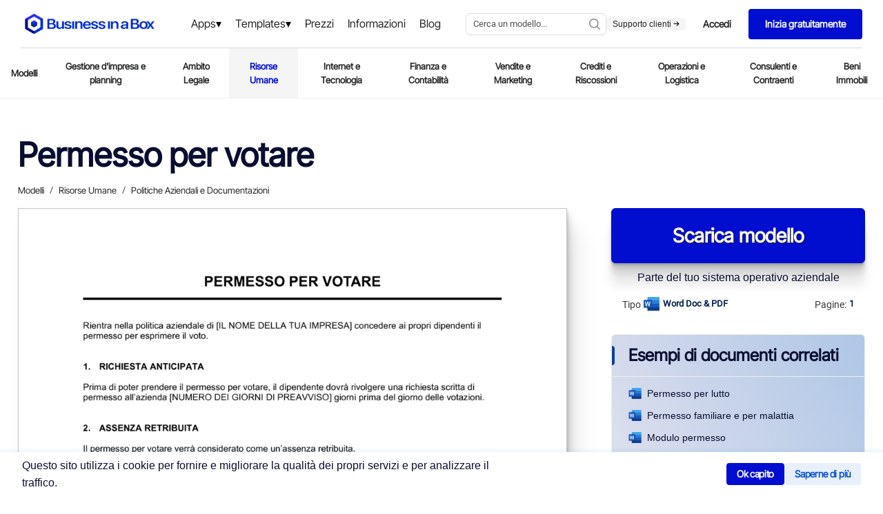

--- FILE ---
content_type: application/x-javascript
request_url: https://www.business-in-a-box.com/_seo-assets-nuxt/static/1768588905/it/template/permesso-per-lutto-D7825/payload.js
body_size: 4149
content:
__NUXT_JSONP__("/it/template/permesso-per-lutto-D7825", (function(a,b,c,d,e,f,g,h,i){e[0]={label:"Templates",url:"\u002Fit\u002Ftemplates\u002F"};e[1]={label:"Risorse Umane",url:"\u002Fit\u002Ftemplates\u002Frisorse-umane\u002F"};e[2]={label:"Politiche Aziendali e Documentazioni",url:"\u002Fit\u002Ftemplates\u002Fpolitiche-aziendali-e-documentazioni\u002F"};return {data:[{document:{description:f,descriptionCustom:b,label:c,pages:g,size:h,extension:a,preview:d,thumb:"https:\u002F\u002Ftemplates.business-in-a-box.com\u002Fimgs\u002F250px\u002F7825.png",svgFrame:"https:\u002F\u002Ftemplates.business-in-a-box.com\u002Fsvgs\u002FdocviewerWebApp1.html?v6#7825.xml",seoMetadata:{title:b,description:b},parents:e,keywords:"permesso per lutto"},label:c,preview:d,thumb:"https:\u002F\u002Ftemplates.business-in-a-box.com\u002Fimgs\u002F400px\u002F7825.png",description:f,descriptionCustom:b,pages:g,size:h,extension:a,parents:e,breadcrumb:e,related:[{label:"Permesso per votare",url:"\u002Fit\u002Ftemplate\u002Fpermesso-per-votare-D7826",thumb:"https:\u002F\u002Ftemplates.business-in-a-box.com\u002Fimgs\u002F250px\u002F7826.png",extension:a},{label:"Permesso familiare e per malattia",url:"\u002Fit\u002Ftemplate\u002Fpermesso-familiare-e-per-malattia-D7787",thumb:"https:\u002F\u002Ftemplates.business-in-a-box.com\u002Fimgs\u002F250px\u002F7787.png",extension:a},{label:"Modulo permesso",url:"\u002Fit\u002Ftemplate\u002Fmodulo-permesso-D7762",thumb:"https:\u002F\u002Ftemplates.business-in-a-box.com\u002Fimgs\u002F250px\u002F7762.png",extension:a},{label:"Permesso di subaffitto",url:"\u002Fit\u002Ftemplate\u002Fpermesso-di-subaffitto-D7031",thumb:"https:\u002F\u002Ftemplates.business-in-a-box.com\u002Fimgs\u002F250px\u002F7031.png",extension:a},{label:"Permesso di utilizzare testimonianza",url:"\u002Fit\u002Ftemplate\u002Fpermesso-di-utilizzare-testimonianza-D8003",thumb:"https:\u002F\u002Ftemplates.business-in-a-box.com\u002Fimgs\u002F250px\u002F8003.png",extension:a},{label:"Consigli per il telemarketing",url:"\u002Fit\u002Ftemplate\u002Fconsigli-per-il-telemarketing-D8051",thumb:"https:\u002F\u002Ftemplates.business-in-a-box.com\u002Fimgs\u002F250px\u002F8051.png",extension:a},{label:"Rilascio del permesso del modello di usare fotografie",url:"\u002Fit\u002Ftemplate\u002Frilascio-del-permesso-del-modello-di-usare-fotografie-D7486",thumb:"https:\u002F\u002Ftemplates.business-in-a-box.com\u002Fimgs\u002F250px\u002F7486.png",extension:a},{label:"Grazie per l'incontro e per l'attenzione",url:"\u002Fit\u002Ftemplate\u002Fgrazie-per-l-incontro-e-per-l-attenzione-D8086",thumb:"https:\u002F\u002Ftemplates.business-in-a-box.com\u002Fimgs\u002F250px\u002F8086.png",extension:a},{label:"Accordo per telelavoro",url:"\u002Fit\u002Ftemplate\u002Faccordo-per-telelavoro-D7754",thumb:"https:\u002F\u002Ftemplates.business-in-a-box.com\u002Fimgs\u002F250px\u002F7754.png",extension:a},{label:"Congedo per malattia",url:"\u002Fit\u002Ftemplate\u002Fcongedo-per-malattia-D7811",thumb:"https:\u002F\u002Ftemplates.business-in-a-box.com\u002Fimgs\u002F250px\u002F7811.png",extension:a},{label:"Congratulazioni per l'articolo",url:"\u002Fit\u002Ftemplate\u002Fcongratulazioni-per-l-articolo-D8159",thumb:"https:\u002F\u002Ftemplates.business-in-a-box.com\u002Fimgs\u002F250px\u002F8159.png",extension:a},{label:"Congratulazioni per l'espansione",url:"\u002Fit\u002Ftemplate\u002Fcongratulazioni-per-l-espansione-D8072",thumb:"https:\u002F\u002Ftemplates.business-in-a-box.com\u002Fimgs\u002F250px\u002F8072.png",extension:a},{label:"Indennità per dirigenti",url:"\u002Fit\u002Ftemplate\u002Findennita-per-dirigenti-D7907",thumb:"https:\u002F\u002Ftemplates.business-in-a-box.com\u002Fimgs\u002F250px\u002F7907.png",extension:a},{label:"Scuse per inattività sistema o per servizio irregolare",url:"\u002Fit\u002Ftemplate\u002Fscuse-per-inattivita-sistema-o-per-servizio-irregolare-D8104",thumb:"https:\u002F\u002Ftemplates.business-in-a-box.com\u002Fimgs\u002F250px\u002F8104.png",extension:a},{label:"Richiesta forniture per ufficio",url:"\u002Fit\u002Ftemplate\u002Frichiesta-forniture-per-ufficio-D7467",thumb:"https:\u002F\u002Ftemplates.business-in-a-box.com\u002Fimgs\u002F250px\u002F7467.png",extension:"xls"},{label:"Accettazione  prodotto per rivendita",url:"\u002Fit\u002Ftemplate\u002Faccettazione-prodotto-per-rivendita-D8032",thumb:"https:\u002F\u002Ftemplates.business-in-a-box.com\u002Fimgs\u002F250px\u002F8032.png",extension:a},{label:"Aspettative per motivi personali",url:"\u002Fit\u002Ftemplate\u002Faspettative-per-motivi-personali-D7806",thumb:"https:\u002F\u002Ftemplates.business-in-a-box.com\u002Fimgs\u002F250px\u002F7806.png",extension:a},{label:"Aspettativa per gravidanza maternita",url:"\u002Fit\u002Ftemplate\u002Faspettativa-per-gravidanza-maternita-D7805",thumb:"https:\u002F\u002Ftemplates.business-in-a-box.com\u002Fimgs\u002F250px\u002F7805.png",extension:a},{label:"Ci scusiamo per l'errore",url:"\u002Fit\u002Ftemplate\u002Fci-scusiamo-per-l-errore-D8059",thumb:"https:\u002F\u002Ftemplates.business-in-a-box.com\u002Fimgs\u002F250px\u002F8059.png",extension:a}],languageLocale:"it",isLoaded:i,customDescModule:i,customdescription:b,_img:{"/_ipx/w_80,f_webp/https://templates.business-in-a-box.com/static/Lp/capterra-300x104.webp":"\u002F_seo-assets-nuxt\u002Fimage\u002F8c7515.webp","/_ipx/w_50,f_webp/https://templates.business-in-a-box.com/static/Lp/bruno-goulet.jpg":"\u002F_seo-assets-nuxt\u002Fimage\u002F5a7e8e.webp","/_ipx/f_webp/https://templates.business-in-a-box.com/static/drive/home/4steps/step-1.webp":"\u002F_seo-assets-nuxt\u002Fimage\u002Ffe7f83.webp","/_ipx/f_webp/https://templates.business-in-a-box.com/static/drive/home/4steps/step-2.webp":"\u002F_seo-assets-nuxt\u002Fimage\u002Fcb96c0.webp","/_ipx/f_webp/https://templates.business-in-a-box.com/static/drive/home/4steps/step-4.webp":"\u002F_seo-assets-nuxt\u002Fimage\u002Fb48e54.webp"},_criticalFontStyles:{}}],fetch:{},mutations:[["account\u002FSET_ENTRYPOINT","\u002Fdoc\u002Fpermesso-per-lutto-D7825\u002F&CreationPage=\u002Fit\u002Ftemplate\u002Fpermesso-per-lutto-D7825&SourceQParam=permesso-per-lutto&DocName=Permesso-Per-Lutto"],["DESTINATION_SET","https:\u002F\u002Fmyaccount.business-in-a-box.com\u002Faccount\u002Fcreate?lang=it&CreationPage=\u002Fit\u002Ftemplate\u002Fpermesso-per-lutto-D7825&entryPoint=\u002Fdoc\u002Fpermesso-per-lutto-D7825\u002F&SourceQParam=permesso-per-lutto&DocName=Permesso-Per-Lutto"],["SET_URLS",["how-to-write-a-business-plan-guidebook-D12532","call-center-and-telemarketing-agreement-D5215","request-for-payment-credit-line-exceeded-D230","receipt-D395","checklist-vendor-and-supplier-file-D1350","military-leave-policy-D719","receptionist-job-description-D11701","checklist-drafting-multimedia-and-technology-licensing-agreement-D5177","final-notice-before-legal-action-D1030","conditional-acceptance-of-non-conforming-goods-D1052","phone-memo-D104","checklist-business-deductions-D304","checklist-to-improve-customer-service-D1274","letter-of-request-for-an-equity-investment-D471","board-resolution-approving-the-retirement-of-employee-D52","collection-letter-requesting-contact-and-proposal-D189","overtime-authorization-form-D677","jury-duty-policy-D718","vehicle-mileage-log-D314","delivery-note-D12712","checklist-items-to-consider-for-drafting-a-promissory-note-D427","checklist-evaluation-to-buy-a-business-D326","deed-of-pledge-loan-D983","checklist-service-strategy-D1347","customer-service-request-form-D1299","website-cross-sponsorship-agreement-D750","checklist-giving-job-performance-feedback-D686","interview-guide-production-supervisor-or-manager-D11599","board-resolution-approving-sale-of-assets-D48","board-resolution-affirming-non-discrimination-policy-D29","wire-transfer-instructions-form-D302","job-analysis-D573","checklist-19-strategies-for-hiring-the-best-D562","daily-cash-sheet-D359","employee-absence-tracking-D626","worksheet-self-assessment-D118","possible-research-and-development-strategies-D134","website-rating-D826","notice-of-bulk-transfer-D1209","notice-of-meeting-of-directors-D8","apology-to-customer-for-accounting-error-D243","warning-notice-D622","press-release-company-reports-quarter-results-D1401","employee-dismissal-letter-D508","acknowledged-receipt-of-goods-D1046","city-manager-job-description-D11632","multimedia-development-and-license-agreement-D5175","notifying-bank-of-additional-signing-officer-D286","christmas-employee-discount-offer-D633","how-to-write-a-business-proposal-D12846","how-to-write-a-distribution-agreement-D12847","how-to-write-an-employee-handbook-D12848","how-to-write-an-nda-D12849","how-to-write-company-policies-D12850","purchase-order---excel-D379","delivery-rejection-notice-D1055","notice-of-packing-slip-requirements-D1063","checklist-21-things-to-do-for-a-safe-workplace-D700","30-days-to-break-any-habit-D13196","change-your-life-by-implementing-these-habits-D13200","techniques-for-juggling-multiple-goals-D13137","city-and-regional-planning-aide-job-description-D11630","city-architect-job-description-D11631","notice-of-exercise-of-lease-option-D1212","9-tips-to-save-time-each-day-D13199","waiter-and-waitress-job-description-D11724","5-day-notice-to-quit-D1204","welcome-to-new-supplier-D1085","location-scouting-template-D13882","8-steps-to-becoming-a-top-earner-in-your-field-D13198","daycare-illness-policy-D13654","checklist-becoming-a-sustainable-business-and-achieving-social-impact-D13254","time-off-to-vote-policy-D738","product-defect-notice-D1072","rejection-of-non-conforming-goods-D1074","office-space-allocation-and-usage-policy-D13739","notice-of-back-ordered-item-D1104","workplace-aids-policy-D741","return-of-product-on-free-trial-D1083","initial-coaching-questions-D13125","notice-of-rent-default-D1216","resignation-letter_going-back-to-school-D521","accelerators-for-startups-D13309","understanding-organizational-leadership-D13046","religious-accommodation-policy-D13433","worksheet_franchise-comparison-D117","disability-plan-long-term-D706","worksheet_strengths-and-weaknesses-D120","office-clerk_general-job-description-D11685","would-you-be-our-keynote-speaker-D1375","call-sheet-template-D13875","okr-template-D12797","networking-tips-for-the-entrepreneur-D13164","the-seven-wealth-accelerators-for-business-success-D13409","becoming-an-entrepreneur-D12938","the-keys-to-being-a-great-leader-worksheet-D13214","checklist-pre-layoff-D505","business-licenses-checklist-D13150","checklist-office-supplies-D13537","announcement-of-partnership-buyout-D1384"]],["navigation\u002FROUTE_VIEW_SET","risorse-umane"],["DOCUMENT_NAME",c],["DOCUMENT_IMAGE",d]]}}("doc",null,"Permesso per lutto","https:\u002F\u002Ftemplates.business-in-a-box.com\u002Fimgs\u002F1000px\u002Fpermesso-per-lutto-D7825.png",Array(3),"POLITICA AZIENDALE SUL PERMESSO PER LUTTO DIPENDENTI A TEMPO PIENO La finalità del permesso per lutto è quella di garantirti del tempo per partecipare al funerale di un membro della famiglia e per gestire i tuoi affari personali senza incidere sul tuo reddito. Esclusivamente i dipendenti a tempo pieno hanno il diritto di ottenere il permesso per lutto, e l'indennità diviene effettiva dopo il completamento del periodo di formazione e adeguamento. Tempo concesso: Possono esserti concessi fino a [NUMERO] giorni di permesso ([NUMERO] giorni lavorativi consecutivi) retribuiti nell'eventualità del decesso di un membro stretto della tua famiglia. Definizione di membro stretto della famiglia: Il termine membro stretto della famiglia si riferisce a quanto di seguito: Fratello Figlio Padre Suocero Marito Madre Suocera Sorella Fratellastro Figliastro Patrigno Matrigna Sorellastra Moglie Retribuzione permesso per lutto: La retribuzione del tuo permesso per lutto verrà calcolata secondo la tua regolare paga base. Permesso non retribuito: Ove tu non abbia il diritto di ottenere un permesso per lutto retribuito, ti potrà essere concesso un permesso non retribuito in caso di decesso di un membro della famiglia. Un permesso non retribuito potrà essere concesso anche per partecipare ai funerali di un amico intimo. Ciascun giorno di permesso verrà considerato come un giorno di assenza senza stipendio. Decadenza: Decadi dai tuoi diritti di indennità di permesso per lutto ove cessi il rapporto di lavoro prima di fare rientro al tuo posto di lavoro assegnato almeno un giorno lavorativo dopo che avrai utilizzato i benefici del permesso per lutto.","2",39,false)));

--- FILE ---
content_type: application/x-javascript
request_url: https://www.business-in-a-box.com/_seo-assets-nuxt/static/1768588905/it/template/permesso-per-votare-D7826/payload.js
body_size: 3677
content:
__NUXT_JSONP__("/it/template/permesso-per-votare-D7826", (function(a,b,c,d,e,f,g,h,i){e[0]={label:"Templates",url:"\u002Fit\u002Ftemplates\u002F"};e[1]={label:"Risorse Umane",url:"\u002Fit\u002Ftemplates\u002Frisorse-umane\u002F"};e[2]={label:"Politiche Aziendali e Documentazioni",url:"\u002Fit\u002Ftemplates\u002Fpolitiche-aziendali-e-documentazioni\u002F"};return {data:[{document:{description:f,descriptionCustom:b,label:c,pages:g,size:h,extension:a,preview:d,thumb:"https:\u002F\u002Ftemplates.business-in-a-box.com\u002Fimgs\u002F250px\u002F7826.png",svgFrame:"https:\u002F\u002Ftemplates.business-in-a-box.com\u002Fsvgs\u002FdocviewerWebApp1.html?v6#7826.xml",seoMetadata:{title:b,description:b},parents:e,keywords:"permesso per votare"},label:c,preview:d,thumb:"https:\u002F\u002Ftemplates.business-in-a-box.com\u002Fimgs\u002F400px\u002F7826.png",description:f,descriptionCustom:b,pages:g,size:h,extension:a,parents:e,breadcrumb:e,related:[{label:"Permesso per lutto",url:"\u002Fit\u002Ftemplate\u002Fpermesso-per-lutto-D7825",thumb:"https:\u002F\u002Ftemplates.business-in-a-box.com\u002Fimgs\u002F250px\u002F7825.png",extension:a},{label:"Permesso familiare e per malattia",url:"\u002Fit\u002Ftemplate\u002Fpermesso-familiare-e-per-malattia-D7787",thumb:"https:\u002F\u002Ftemplates.business-in-a-box.com\u002Fimgs\u002F250px\u002F7787.png",extension:a},{label:"Modulo permesso",url:"\u002Fit\u002Ftemplate\u002Fmodulo-permesso-D7762",thumb:"https:\u002F\u002Ftemplates.business-in-a-box.com\u002Fimgs\u002F250px\u002F7762.png",extension:a},{label:"Permesso di subaffitto",url:"\u002Fit\u002Ftemplate\u002Fpermesso-di-subaffitto-D7031",thumb:"https:\u002F\u002Ftemplates.business-in-a-box.com\u002Fimgs\u002F250px\u002F7031.png",extension:a},{label:"Permesso di utilizzare testimonianza",url:"\u002Fit\u002Ftemplate\u002Fpermesso-di-utilizzare-testimonianza-D8003",thumb:"https:\u002F\u002Ftemplates.business-in-a-box.com\u002Fimgs\u002F250px\u002F8003.png",extension:a},{label:"Consigli per il telemarketing",url:"\u002Fit\u002Ftemplate\u002Fconsigli-per-il-telemarketing-D8051",thumb:"https:\u002F\u002Ftemplates.business-in-a-box.com\u002Fimgs\u002F250px\u002F8051.png",extension:a},{label:"Rilascio del permesso del modello di usare fotografie",url:"\u002Fit\u002Ftemplate\u002Frilascio-del-permesso-del-modello-di-usare-fotografie-D7486",thumb:"https:\u002F\u002Ftemplates.business-in-a-box.com\u002Fimgs\u002F250px\u002F7486.png",extension:a},{label:"Grazie per l'incontro e per l'attenzione",url:"\u002Fit\u002Ftemplate\u002Fgrazie-per-l-incontro-e-per-l-attenzione-D8086",thumb:"https:\u002F\u002Ftemplates.business-in-a-box.com\u002Fimgs\u002F250px\u002F8086.png",extension:a},{label:"Accordo per telelavoro",url:"\u002Fit\u002Ftemplate\u002Faccordo-per-telelavoro-D7754",thumb:"https:\u002F\u002Ftemplates.business-in-a-box.com\u002Fimgs\u002F250px\u002F7754.png",extension:a},{label:"Congedo per malattia",url:"\u002Fit\u002Ftemplate\u002Fcongedo-per-malattia-D7811",thumb:"https:\u002F\u002Ftemplates.business-in-a-box.com\u002Fimgs\u002F250px\u002F7811.png",extension:a},{label:"Congratulazioni per l'articolo",url:"\u002Fit\u002Ftemplate\u002Fcongratulazioni-per-l-articolo-D8159",thumb:"https:\u002F\u002Ftemplates.business-in-a-box.com\u002Fimgs\u002F250px\u002F8159.png",extension:a},{label:"Congratulazioni per l'espansione",url:"\u002Fit\u002Ftemplate\u002Fcongratulazioni-per-l-espansione-D8072",thumb:"https:\u002F\u002Ftemplates.business-in-a-box.com\u002Fimgs\u002F250px\u002F8072.png",extension:a},{label:"Indennità per dirigenti",url:"\u002Fit\u002Ftemplate\u002Findennita-per-dirigenti-D7907",thumb:"https:\u002F\u002Ftemplates.business-in-a-box.com\u002Fimgs\u002F250px\u002F7907.png",extension:a},{label:"Scuse per inattività sistema o per servizio irregolare",url:"\u002Fit\u002Ftemplate\u002Fscuse-per-inattivita-sistema-o-per-servizio-irregolare-D8104",thumb:"https:\u002F\u002Ftemplates.business-in-a-box.com\u002Fimgs\u002F250px\u002F8104.png",extension:a},{label:"Richiesta forniture per ufficio",url:"\u002Fit\u002Ftemplate\u002Frichiesta-forniture-per-ufficio-D7467",thumb:"https:\u002F\u002Ftemplates.business-in-a-box.com\u002Fimgs\u002F250px\u002F7467.png",extension:"xls"},{label:"Accettazione  prodotto per rivendita",url:"\u002Fit\u002Ftemplate\u002Faccettazione-prodotto-per-rivendita-D8032",thumb:"https:\u002F\u002Ftemplates.business-in-a-box.com\u002Fimgs\u002F250px\u002F8032.png",extension:a},{label:"Aspettative per motivi personali",url:"\u002Fit\u002Ftemplate\u002Faspettative-per-motivi-personali-D7806",thumb:"https:\u002F\u002Ftemplates.business-in-a-box.com\u002Fimgs\u002F250px\u002F7806.png",extension:a},{label:"Aspettativa per gravidanza maternita",url:"\u002Fit\u002Ftemplate\u002Faspettativa-per-gravidanza-maternita-D7805",thumb:"https:\u002F\u002Ftemplates.business-in-a-box.com\u002Fimgs\u002F250px\u002F7805.png",extension:a},{label:"Ci scusiamo per l'errore",url:"\u002Fit\u002Ftemplate\u002Fci-scusiamo-per-l-errore-D8059",thumb:"https:\u002F\u002Ftemplates.business-in-a-box.com\u002Fimgs\u002F250px\u002F8059.png",extension:a}],languageLocale:"it",isLoaded:i,customDescModule:i,customdescription:b,_img:{"/_ipx/w_80,f_webp/https://templates.business-in-a-box.com/static/Lp/capterra-300x104.webp":"\u002F_seo-assets-nuxt\u002Fimage\u002F8c7515.webp","/_ipx/w_50,f_webp/https://templates.business-in-a-box.com/static/Lp/bruno-goulet.jpg":"\u002F_seo-assets-nuxt\u002Fimage\u002F5a7e8e.webp","/_ipx/f_webp/https://templates.business-in-a-box.com/static/drive/home/4steps/step-1.webp":"\u002F_seo-assets-nuxt\u002Fimage\u002Ffe7f83.webp","/_ipx/f_webp/https://templates.business-in-a-box.com/static/drive/home/4steps/step-2.webp":"\u002F_seo-assets-nuxt\u002Fimage\u002Fcb96c0.webp","/_ipx/f_webp/https://templates.business-in-a-box.com/static/drive/home/4steps/step-4.webp":"\u002F_seo-assets-nuxt\u002Fimage\u002Fb48e54.webp"},_criticalFontStyles:{}}],fetch:{},mutations:[["account\u002FSET_ENTRYPOINT","\u002Fdoc\u002Fpermesso-per-votare-D7826\u002F&CreationPage=\u002Fit\u002Ftemplate\u002Fpermesso-per-votare-D7826&SourceQParam=permesso-per-votare&DocName=Permesso-Per-Votare"],["DESTINATION_SET","https:\u002F\u002Fmyaccount.business-in-a-box.com\u002Faccount\u002Fcreate?lang=it&CreationPage=\u002Fit\u002Ftemplate\u002Fpermesso-per-votare-D7826&entryPoint=\u002Fdoc\u002Fpermesso-per-votare-D7826\u002F&SourceQParam=permesso-per-votare&DocName=Permesso-Per-Votare"],["SET_URLS",["how-to-write-a-business-plan-guidebook-D12532","call-center-and-telemarketing-agreement-D5215","request-for-payment-credit-line-exceeded-D230","receipt-D395","checklist-vendor-and-supplier-file-D1350","military-leave-policy-D719","receptionist-job-description-D11701","checklist-drafting-multimedia-and-technology-licensing-agreement-D5177","final-notice-before-legal-action-D1030","conditional-acceptance-of-non-conforming-goods-D1052","phone-memo-D104","checklist-business-deductions-D304","checklist-to-improve-customer-service-D1274","letter-of-request-for-an-equity-investment-D471","board-resolution-approving-the-retirement-of-employee-D52","collection-letter-requesting-contact-and-proposal-D189","overtime-authorization-form-D677","jury-duty-policy-D718","vehicle-mileage-log-D314","delivery-note-D12712","checklist-items-to-consider-for-drafting-a-promissory-note-D427","checklist-evaluation-to-buy-a-business-D326","deed-of-pledge-loan-D983","checklist-service-strategy-D1347","customer-service-request-form-D1299","website-cross-sponsorship-agreement-D750","checklist-giving-job-performance-feedback-D686","interview-guide-production-supervisor-or-manager-D11599","board-resolution-approving-sale-of-assets-D48","board-resolution-affirming-non-discrimination-policy-D29","wire-transfer-instructions-form-D302","job-analysis-D573","checklist-19-strategies-for-hiring-the-best-D562","daily-cash-sheet-D359","employee-absence-tracking-D626","worksheet-self-assessment-D118","possible-research-and-development-strategies-D134","website-rating-D826","notice-of-bulk-transfer-D1209","notice-of-meeting-of-directors-D8","apology-to-customer-for-accounting-error-D243","warning-notice-D622","press-release-company-reports-quarter-results-D1401","employee-dismissal-letter-D508","acknowledged-receipt-of-goods-D1046","city-manager-job-description-D11632","multimedia-development-and-license-agreement-D5175","notifying-bank-of-additional-signing-officer-D286","christmas-employee-discount-offer-D633","how-to-write-a-business-proposal-D12846","how-to-write-a-distribution-agreement-D12847","how-to-write-an-employee-handbook-D12848","how-to-write-an-nda-D12849","how-to-write-company-policies-D12850","purchase-order---excel-D379","delivery-rejection-notice-D1055","notice-of-packing-slip-requirements-D1063","checklist-21-things-to-do-for-a-safe-workplace-D700","30-days-to-break-any-habit-D13196","change-your-life-by-implementing-these-habits-D13200","techniques-for-juggling-multiple-goals-D13137","city-and-regional-planning-aide-job-description-D11630","city-architect-job-description-D11631","notice-of-exercise-of-lease-option-D1212","9-tips-to-save-time-each-day-D13199","waiter-and-waitress-job-description-D11724","5-day-notice-to-quit-D1204","welcome-to-new-supplier-D1085","location-scouting-template-D13882","8-steps-to-becoming-a-top-earner-in-your-field-D13198","daycare-illness-policy-D13654","checklist-becoming-a-sustainable-business-and-achieving-social-impact-D13254","time-off-to-vote-policy-D738","product-defect-notice-D1072","rejection-of-non-conforming-goods-D1074","office-space-allocation-and-usage-policy-D13739","notice-of-back-ordered-item-D1104","workplace-aids-policy-D741","return-of-product-on-free-trial-D1083","initial-coaching-questions-D13125","notice-of-rent-default-D1216","resignation-letter_going-back-to-school-D521","accelerators-for-startups-D13309","understanding-organizational-leadership-D13046","religious-accommodation-policy-D13433","worksheet_franchise-comparison-D117","disability-plan-long-term-D706","worksheet_strengths-and-weaknesses-D120","office-clerk_general-job-description-D11685","would-you-be-our-keynote-speaker-D1375","call-sheet-template-D13875","okr-template-D12797","networking-tips-for-the-entrepreneur-D13164","the-seven-wealth-accelerators-for-business-success-D13409","becoming-an-entrepreneur-D12938","the-keys-to-being-a-great-leader-worksheet-D13214","checklist-pre-layoff-D505","business-licenses-checklist-D13150","checklist-office-supplies-D13537","announcement-of-partnership-buyout-D1384"]],["navigation\u002FROUTE_VIEW_SET","risorse-umane"],["DOCUMENT_NAME",c],["DOCUMENT_IMAGE",d]]}}("doc",null,"Permesso per votare","https:\u002F\u002Ftemplates.business-in-a-box.com\u002Fimgs\u002F1000px\u002Fpermesso-per-votare-D7826.png",Array(3),"Permesso per Votare Rientra nella politica aziendale di [IL NOME DELLA TUA IMPRESA] concedere ai propri dipendenti il permesso per esprimere il voto. Richiesta Anticipata Prima di poter prendere il permesso per votare, il dipendente dovrà rivolgere una richiesta scritta di permesso all'azienda [numero dei giorni di preavviso] giorni prima del giorno delle votazioni. Assenza Retribuita Il permesso per votare verrà considerato come un'assenza retribuita. Ore della Votazione","1",27,false)));

--- FILE ---
content_type: image/svg+xml
request_url: https://templates.biztree.com/static/wp/app-icon/docs.svg
body_size: 491
content:
<svg xmlns="http://www.w3.org/2000/svg" xmlns:xlink="http://www.w3.org/1999/xlink" width="48"
    height="48" fill="#010ed0" viewBox="0 0 48 48">
    <defs>
        <style>.b{fill:none;}.c{clip-path:url(#a);}</style>
        <clipPath id="a">
            <rect class="" width="37.037" height="44"></rect>
        </clipPath>
    </defs>
    <rect class="" width="48" height="48" style="fill: none;"></rect>
    <g transform="translate(5.482 2)">
        <g class="" style="clip-path: url(&quot;#a&quot;);">
            <path d="M124.351,133.781V131.8l-1.765,3.892a1.919,1.919,0,0,0,1.765-1.912"
                transform="translate(-93.164 -100.168)"></path>
            <path
                d="M8.765,28.186a1.772,1.772,0,1,1,0-3.544h9.692l2.314-5.1H8.765a1.772,1.772,0,1,1,0-3.544H22.378l4.14-9.13A5.052,5.052,0,0,1,31.11,3.905l.076,0V1.92A1.92,1.92,0,0,0,29.266,0H1.92A1.92,1.92,0,0,0,0,1.92V33.613a1.92,1.92,0,0,0,1.92,1.92h11.6l.92-2.028,1.289-2.842,1.123-2.477ZM6.993,9.119A1.772,1.772,0,0,1,8.765,7.347H22.422a1.772,1.772,0,0,1,0,3.544H8.765A1.772,1.772,0,0,1,6.993,9.119Z"></path>
            <path
                d="M94.649,31.262l-4.007-1.817A1.92,1.92,0,0,0,88.1,30.4L77.29,54.238l7.5,3.4L95.6,33.8a1.92,1.92,0,0,0-.956-2.542"
                transform="translate(-58.74 -22.247)"></path>
            <path d="M66.824,147.7l1.591,6.469,5.914-3.066,1.241-2.737-7.5-3.4Z"
                transform="translate(-50.786 -110.174)"></path>
        </g>
    </g>
</svg>

--- FILE ---
content_type: application/x-javascript
request_url: https://www.business-in-a-box.com/_seo-assets-nuxt/static/1768588905/it/template/permesso-di-subaffitto-D7031/payload.js
body_size: 4063
content:
__NUXT_JSONP__("/it/template/permesso-di-subaffitto-D7031", (function(a,b,c,d,e,f,g,h,i){e[0]={label:"Templates",url:"\u002Fit\u002Ftemplates\u002F"};e[1]={label:"Beni Immobili",url:"\u002Fit\u002Ftemplates\u002Fbeni-immobili\u002F"};e[2]={label:"Contratti, Accordi e Liste",url:"\u002Fit\u002Ftemplates\u002Fcontratti-accordi-e-liste\u002F"};return {data:[{document:{description:f,descriptionCustom:b,label:c,pages:g,size:h,extension:a,preview:d,thumb:"https:\u002F\u002Ftemplates.business-in-a-box.com\u002Fimgs\u002F250px\u002F7031.png",svgFrame:"https:\u002F\u002Ftemplates.business-in-a-box.com\u002Fsvgs\u002FdocviewerWebApp1.html?v6#7031.xml",seoMetadata:{title:b,description:b},parents:e,keywords:"permesso di subaffitto"},label:c,preview:d,thumb:"https:\u002F\u002Ftemplates.business-in-a-box.com\u002Fimgs\u002F400px\u002F7031.png",description:f,descriptionCustom:b,pages:g,size:h,extension:a,parents:e,breadcrumb:e,related:[{label:"Permesso di utilizzare testimonianza",url:"\u002Fit\u002Ftemplate\u002Fpermesso-di-utilizzare-testimonianza-D8003",thumb:"https:\u002F\u002Ftemplates.business-in-a-box.com\u002Fimgs\u002F250px\u002F8003.png",extension:a},{label:"Modulo permesso",url:"\u002Fit\u002Ftemplate\u002Fmodulo-permesso-D7762",thumb:"https:\u002F\u002Ftemplates.business-in-a-box.com\u002Fimgs\u002F250px\u002F7762.png",extension:a},{label:"Permesso per lutto",url:"\u002Fit\u002Ftemplate\u002Fpermesso-per-lutto-D7825",thumb:"https:\u002F\u002Ftemplates.business-in-a-box.com\u002Fimgs\u002F250px\u002F7825.png",extension:a},{label:"Permesso per votare",url:"\u002Fit\u002Ftemplate\u002Fpermesso-per-votare-D7826",thumb:"https:\u002F\u002Ftemplates.business-in-a-box.com\u002Fimgs\u002F250px\u002F7826.png",extension:a},{label:"Rilascio del permesso del modello di usare fotografie",url:"\u002Fit\u002Ftemplate\u002Frilascio-del-permesso-del-modello-di-usare-fotografie-D7486",thumb:"https:\u002F\u002Ftemplates.business-in-a-box.com\u002Fimgs\u002F250px\u002F7486.png",extension:a},{label:"Permesso familiare e per malattia",url:"\u002Fit\u002Ftemplate\u002Fpermesso-familiare-e-per-malattia-D7787",thumb:"https:\u002F\u002Ftemplates.business-in-a-box.com\u002Fimgs\u002F250px\u002F7787.png",extension:a},{label:"Proposta di acquisto di un'attività",url:"\u002Fit\u002Ftemplate\u002Fproposta-di-acquisto-di-un-attivita-D7191",thumb:"https:\u002F\u002Ftemplates.business-in-a-box.com\u002Fimgs\u002F250px\u002F7191.png",extension:a},{label:"Lista di controllo vendita di un'attività",url:"\u002Fit\u002Ftemplate\u002Flista-di-controllo-vendita-di-un-attivita-D7187",thumb:"https:\u002F\u002Ftemplates.business-in-a-box.com\u002Fimgs\u002F250px\u002F7187.png",extension:a},{label:"Collocamento privato lista di richiesta di due diligence",url:"\u002Fit\u002Ftemplate\u002Fcollocamento-privato-lista-di-richiesta-di-due-diligence-D7197",thumb:"https:\u002F\u002Ftemplates.business-in-a-box.com\u002Fimgs\u002F250px\u002F7197.png",extension:a},{label:"Lista di controllo clausole alternative documenti di investimento",url:"\u002Fit\u002Ftemplate\u002Flista-di-controllo-clausole-alternative-documenti-di-investimento-D7201",thumb:"https:\u002F\u002Ftemplates.business-in-a-box.com\u002Fimgs\u002F250px\u002F7201.png",extension:a},{label:"Licenziamento di un dipendente foglio di lavoro",url:"\u002Fit\u002Ftemplate\u002Flicenziamento-di-un-dipendente-foglio-di-lavoro-D7892",thumb:"https:\u002F\u002Ftemplates.business-in-a-box.com\u002Fimgs\u002F250px\u002F7892.png",extension:a},{label:"Foglio di ammortamento",url:"\u002Fit\u002Ftemplate\u002Ffoglio-di-ammortamento-D7230",thumb:"https:\u002F\u002Ftemplates.business-in-a-box.com\u002Fimgs\u002F250px\u002F7230.png",extension:"xls"},{label:"Contratto di acquisto di beni",url:"\u002Fit\u002Ftemplate\u002Fcontratto-di-acquisto-di-beni-D6914",thumb:"https:\u002F\u002Ftemplates.business-in-a-box.com\u002Fimgs\u002F250px\u002F6914.png",extension:a},{label:"Lista di controllo valutazione per l'acquisto di un'attività",url:"\u002Fit\u002Ftemplate\u002Flista-di-controllo-valutazione-per-l-acquisto-di-un-attivita-D7186",thumb:"https:\u002F\u002Ftemplates.business-in-a-box.com\u002Fimgs\u002F250px\u002F7186.png",extension:a},{label:"Checklist Analisi di settore",url:"\u002Fit\u002Ftemplate\u002Fchecklist-analisi-di-settore-D7954",thumb:"https:\u002F\u002Ftemplates.business-in-a-box.com\u002Fimgs\u002F250px\u002F7954.png",extension:a},{label:"Checklist Programma di mercato",url:"\u002Fit\u002Ftemplate\u002Fchecklist-programma-di-mercato-D8036",thumb:"https:\u002F\u002Ftemplates.business-in-a-box.com\u002Fimgs\u002F250px\u002F8036.png",extension:a},{label:"Checklist Strategia di servizio",url:"\u002Fit\u002Ftemplate\u002Fchecklist-strategia-di-servizio-D7959",thumb:"https:\u002F\u002Ftemplates.business-in-a-box.com\u002Fimgs\u002F250px\u002F7959.png",extension:a},{label:"Valutazione campagna di marketing",url:"\u002Fit\u002Ftemplate\u002Fvalutazione-campagna-di-marketing-D8041",thumb:"https:\u002F\u002Ftemplates.business-in-a-box.com\u002Fimgs\u002F250px\u002F8041.png",extension:a},{label:"Lista di controllo vendita di un'attività_domande che succede se",url:"\u002Fit\u002Ftemplate\u002Flista-di-controllo-vendita-di-un-attivita-domande-che-succede-se-D7188",thumb:"https:\u002F\u002Ftemplates.business-in-a-box.com\u002Fimgs\u002F250px\u002F7188.png",extension:a}],languageLocale:"it",isLoaded:i,customDescModule:i,customdescription:b,_img:{"/_ipx/w_80,f_webp/https://templates.business-in-a-box.com/static/Lp/capterra-300x104.webp":"\u002F_seo-assets-nuxt\u002Fimage\u002F8c7515.webp","/_ipx/w_50,f_webp/https://templates.business-in-a-box.com/static/Lp/bruno-goulet.jpg":"\u002F_seo-assets-nuxt\u002Fimage\u002F5a7e8e.webp","/_ipx/f_webp/https://templates.business-in-a-box.com/static/drive/home/4steps/step-1.webp":"\u002F_seo-assets-nuxt\u002Fimage\u002Ffe7f83.webp","/_ipx/f_webp/https://templates.business-in-a-box.com/static/drive/home/4steps/step-2.webp":"\u002F_seo-assets-nuxt\u002Fimage\u002Fcb96c0.webp","/_ipx/f_webp/https://templates.business-in-a-box.com/static/drive/home/4steps/step-4.webp":"\u002F_seo-assets-nuxt\u002Fimage\u002Fb48e54.webp"},_criticalFontStyles:{}}],fetch:{},mutations:[["account\u002FSET_ENTRYPOINT","\u002Fdoc\u002Fpermesso-di-subaffitto-D7031\u002F&CreationPage=\u002Fit\u002Ftemplate\u002Fpermesso-di-subaffitto-D7031&SourceQParam=permesso-di-subaffitto&DocName=Permesso-Di-Subaffitto"],["DESTINATION_SET","https:\u002F\u002Fmyaccount.business-in-a-box.com\u002Faccount\u002Fcreate?lang=it&CreationPage=\u002Fit\u002Ftemplate\u002Fpermesso-di-subaffitto-D7031&entryPoint=\u002Fdoc\u002Fpermesso-di-subaffitto-D7031\u002F&SourceQParam=permesso-di-subaffitto&DocName=Permesso-Di-Subaffitto"],["SET_URLS",["how-to-write-a-business-plan-guidebook-D12532","call-center-and-telemarketing-agreement-D5215","request-for-payment-credit-line-exceeded-D230","receipt-D395","checklist-vendor-and-supplier-file-D1350","military-leave-policy-D719","receptionist-job-description-D11701","checklist-drafting-multimedia-and-technology-licensing-agreement-D5177","final-notice-before-legal-action-D1030","conditional-acceptance-of-non-conforming-goods-D1052","phone-memo-D104","checklist-business-deductions-D304","checklist-to-improve-customer-service-D1274","letter-of-request-for-an-equity-investment-D471","board-resolution-approving-the-retirement-of-employee-D52","collection-letter-requesting-contact-and-proposal-D189","overtime-authorization-form-D677","jury-duty-policy-D718","vehicle-mileage-log-D314","delivery-note-D12712","checklist-items-to-consider-for-drafting-a-promissory-note-D427","checklist-evaluation-to-buy-a-business-D326","deed-of-pledge-loan-D983","checklist-service-strategy-D1347","customer-service-request-form-D1299","website-cross-sponsorship-agreement-D750","checklist-giving-job-performance-feedback-D686","interview-guide-production-supervisor-or-manager-D11599","board-resolution-approving-sale-of-assets-D48","board-resolution-affirming-non-discrimination-policy-D29","wire-transfer-instructions-form-D302","job-analysis-D573","checklist-19-strategies-for-hiring-the-best-D562","daily-cash-sheet-D359","employee-absence-tracking-D626","worksheet-self-assessment-D118","possible-research-and-development-strategies-D134","website-rating-D826","notice-of-bulk-transfer-D1209","notice-of-meeting-of-directors-D8","apology-to-customer-for-accounting-error-D243","warning-notice-D622","press-release-company-reports-quarter-results-D1401","employee-dismissal-letter-D508","acknowledged-receipt-of-goods-D1046","city-manager-job-description-D11632","multimedia-development-and-license-agreement-D5175","notifying-bank-of-additional-signing-officer-D286","christmas-employee-discount-offer-D633","how-to-write-a-business-proposal-D12846","how-to-write-a-distribution-agreement-D12847","how-to-write-an-employee-handbook-D12848","how-to-write-an-nda-D12849","how-to-write-company-policies-D12850","purchase-order---excel-D379","delivery-rejection-notice-D1055","notice-of-packing-slip-requirements-D1063","checklist-21-things-to-do-for-a-safe-workplace-D700","30-days-to-break-any-habit-D13196","change-your-life-by-implementing-these-habits-D13200","techniques-for-juggling-multiple-goals-D13137","city-and-regional-planning-aide-job-description-D11630","city-architect-job-description-D11631","notice-of-exercise-of-lease-option-D1212","9-tips-to-save-time-each-day-D13199","waiter-and-waitress-job-description-D11724","5-day-notice-to-quit-D1204","welcome-to-new-supplier-D1085","location-scouting-template-D13882","8-steps-to-becoming-a-top-earner-in-your-field-D13198","daycare-illness-policy-D13654","checklist-becoming-a-sustainable-business-and-achieving-social-impact-D13254","time-off-to-vote-policy-D738","product-defect-notice-D1072","rejection-of-non-conforming-goods-D1074","office-space-allocation-and-usage-policy-D13739","notice-of-back-ordered-item-D1104","workplace-aids-policy-D741","return-of-product-on-free-trial-D1083","initial-coaching-questions-D13125","notice-of-rent-default-D1216","resignation-letter_going-back-to-school-D521","accelerators-for-startups-D13309","understanding-organizational-leadership-D13046","religious-accommodation-policy-D13433","worksheet_franchise-comparison-D117","disability-plan-long-term-D706","worksheet_strengths-and-weaknesses-D120","office-clerk_general-job-description-D11685","would-you-be-our-keynote-speaker-D1375","call-sheet-template-D13875","okr-template-D12797","networking-tips-for-the-entrepreneur-D13164","the-seven-wealth-accelerators-for-business-success-D13409","becoming-an-entrepreneur-D12938","the-keys-to-being-a-great-leader-worksheet-D13214","checklist-pre-layoff-D505","business-licenses-checklist-D13150","checklist-office-supplies-D13537","announcement-of-partnership-buyout-D1384"]],["navigation\u002FROUTE_VIEW_SET","beni-immobili"],["DOCUMENT_NAME",c],["DOCUMENT_IMAGE",d]]}}("doc",null,"Permesso di subaffitto","https:\u002F\u002Ftemplates.business-in-a-box.com\u002Fimgs\u002F1000px\u002Fpermesso-di-subaffitto-D7031.png",Array(3),"ACCORDO PER PERMESSO DI SUBAFFITTARE Il presente costituisce un Accordo per il Permesso di Sublocazione (l' \"Accordo\") efficace da [Data], TRA: [IL NOME DELLA TUA IMPRESA] (il \"Locatore\") una impresa costituita ed operante in conformità alle leggi di [Stato\u002FProvincia] di [STATO\u002FPROVINCIA], con sede principale ubicata in: [IL TUO INDIRIZZO COMPLETO] E: [NOME DEL LOCATARIO] (il \"Locatario\"), una persona fisica il cui indirizzo principale è ubicato in OPPURE una società organizzata ed operante in conformità alle leggi di [Stato\u002FProvincia] di [STATO\u002FPROVINCIA], con sede principale ubicata a: [INDIRIZZO COMPLETO] CONSIDERAZIONI L'Accordo si intende inerente ai locali appartenenti al Locatore siti in [INDIRIZZI DEI LOCALI] e locati al Locatario sulla base del contratto di locazione datato [INSERIRE DATA CONTRATTO DI LOCAZIONE], i cui termini scadranno in data [ INSERIRE DATA DI SCADENZA DEL CONTRATTO DI LOCAZIONE]. Adesso, perciò, viene concordato quanto segue: PERMESSO DI SUBLOCAZIONE Attraverso il presente documento viene concesso al Locatario il Permesso di sublocare i locali sopra descritti per un periodo di [TERMINI DEL CONTRATTO DI LOCAZIONE] con inizio [DATA DI INIZIO DEL CONTRATTO DI LOCAZIONE] e termine[DATA TERMINE CONTRATTO DI LOCAZIONE].","2",19,false)));

--- FILE ---
content_type: application/x-javascript
request_url: https://www.business-in-a-box.com/_seo-assets-nuxt/static/1768588905/it/template/modulo-permesso-D7762/payload.js
body_size: 3390
content:
__NUXT_JSONP__("/it/template/modulo-permesso-D7762", (function(a,b,c,d,e,f,g,h,i){e[0]={label:"Templates",url:"\u002Fit\u002Ftemplates\u002F"};e[1]={label:"Risorse Umane",url:"\u002Fit\u002Ftemplates\u002Frisorse-umane\u002F"};e[2]={label:"Gestire e Motivare",url:"\u002Fit\u002Ftemplates\u002Fgestire-e-motivare\u002F"};e[3]={label:"Gestione Staff",url:"\u002Fit\u002Ftemplates\u002Fgestione-staff\u002F"};return {data:[{document:{description:f,descriptionCustom:b,label:c,pages:g,size:h,extension:a,preview:d,thumb:"https:\u002F\u002Ftemplates.business-in-a-box.com\u002Fimgs\u002F250px\u002F7762.png",svgFrame:"https:\u002F\u002Ftemplates.business-in-a-box.com\u002Fsvgs\u002FdocviewerWebApp1.html?v6#7762.xml",seoMetadata:{title:b,description:b},parents:e,keywords:"modulo permesso"},label:c,preview:d,thumb:"https:\u002F\u002Ftemplates.business-in-a-box.com\u002Fimgs\u002F400px\u002F7762.png",description:f,descriptionCustom:b,pages:g,size:h,extension:a,parents:e,breadcrumb:e,related:[{label:"Permesso per lutto",url:"\u002Fit\u002Ftemplate\u002Fpermesso-per-lutto-D7825",thumb:"https:\u002F\u002Ftemplates.business-in-a-box.com\u002Fimgs\u002F250px\u002F7825.png",extension:a},{label:"Permesso per votare",url:"\u002Fit\u002Ftemplate\u002Fpermesso-per-votare-D7826",thumb:"https:\u002F\u002Ftemplates.business-in-a-box.com\u002Fimgs\u002F250px\u002F7826.png",extension:a},{label:"Permesso di subaffitto",url:"\u002Fit\u002Ftemplate\u002Fpermesso-di-subaffitto-D7031",thumb:"https:\u002F\u002Ftemplates.business-in-a-box.com\u002Fimgs\u002F250px\u002F7031.png",extension:a},{label:"Permesso di utilizzare testimonianza",url:"\u002Fit\u002Ftemplate\u002Fpermesso-di-utilizzare-testimonianza-D8003",thumb:"https:\u002F\u002Ftemplates.business-in-a-box.com\u002Fimgs\u002F250px\u002F8003.png",extension:a},{label:"Permesso familiare e per malattia",url:"\u002Fit\u002Ftemplate\u002Fpermesso-familiare-e-per-malattia-D7787",thumb:"https:\u002F\u002Ftemplates.business-in-a-box.com\u002Fimgs\u002F250px\u002F7787.png",extension:a},{label:"Modulo richiesta assegno",url:"\u002Fit\u002Ftemplate\u002Fmodulo-richiesta-assegno-D7763",thumb:"https:\u002F\u002Ftemplates.business-in-a-box.com\u002Fimgs\u002F250px\u002F7763.png",extension:"xls"},{label:"Modulo autorizzazione straordinari",url:"\u002Fit\u002Ftemplate\u002Fmodulo-autorizzazione-straordinari-D7761",thumb:"https:\u002F\u002Ftemplates.business-in-a-box.com\u002Fimgs\u002F250px\u002F7761.png",extension:a},{label:"Modulo di richiesta",url:"\u002Fit\u002Ftemplate\u002Fmodulo-di-richiesta-D7637",thumb:"https:\u002F\u002Ftemplates.business-in-a-box.com\u002Fimgs\u002F250px\u002F7637.png",extension:a},{label:"Modulo verifica referenze",url:"\u002Fit\u002Ftemplate\u002Fmodulo-verifica-referenze-D7701",thumb:"https:\u002F\u002Ftemplates.business-in-a-box.com\u002Fimgs\u002F250px\u002F7701.png",extension:a},{label:"Modulo reclamo cliente",url:"\u002Fit\u002Ftemplate\u002Fmodulo-reclamo-cliente-D8064",thumb:"https:\u002F\u002Ftemplates.business-in-a-box.com\u002Fimgs\u002F250px\u002F8064.png",extension:a},{label:"Modulo descrizione del lavoro",url:"\u002Fit\u002Ftemplate\u002Fmodulo-descrizione-del-lavoro-D7717",thumb:"https:\u002F\u002Ftemplates.business-in-a-box.com\u002Fimgs\u002F250px\u002F7717.png",extension:a},{label:"Modulo di richiesta posizione",url:"\u002Fit\u002Ftemplate\u002Fmodulo-di-richiesta-posizione-D7723",thumb:"https:\u002F\u002Ftemplates.business-in-a-box.com\u002Fimgs\u002F250px\u002F7723.png",extension:a},{label:"Modulo domanda di assunzione",url:"\u002Fit\u002Ftemplate\u002Fmodulo-domanda-di-assunzione-D7726",thumb:"https:\u002F\u002Ftemplates.business-in-a-box.com\u002Fimgs\u002F250px\u002F7726.png",extension:a},{label:"Modulo intervento servizio clienti",url:"\u002Fit\u002Ftemplate\u002Fmodulo-intervento-servizio-clienti-D8095",thumb:"https:\u002F\u002Ftemplates.business-in-a-box.com\u002Fimgs\u002F250px\u002F8095.png",extension:a},{label:"Modulo suggerimenti del dipendente",url:"\u002Fit\u002Ftemplate\u002Fmodulo-suggerimenti-del-dipendente-D7764",thumb:"https:\u002F\u002Ftemplates.business-in-a-box.com\u002Fimgs\u002F250px\u002F7764.png",extension:a},{label:"Modulo richiesta rimborso cliente",url:"\u002Fit\u002Ftemplate\u002Fmodulo-richiesta-rimborso-cliente-D8065",thumb:"https:\u002F\u002Ftemplates.business-in-a-box.com\u002Fimgs\u002F250px\u002F8065.png",extension:a},{label:"Rilascio del permesso del modello di usare fotografie",url:"\u002Fit\u002Ftemplate\u002Frilascio-del-permesso-del-modello-di-usare-fotografie-D7486",thumb:"https:\u002F\u002Ftemplates.business-in-a-box.com\u002Fimgs\u002F250px\u002F7486.png",extension:a},{label:"Modulo di lavoro per deleghe",url:"\u002Fit\u002Ftemplate\u002Fmodulo-di-lavoro-per-deleghe-D7721",thumb:"https:\u002F\u002Ftemplates.business-in-a-box.com\u002Fimgs\u002F250px\u002F7721.png",extension:a},{label:"Modulo di correzione del dipendente",url:"\u002Fit\u002Ftemplate\u002Fmodulo-di-correzione-del-dipendente-D7741",thumb:"https:\u002F\u002Ftemplates.business-in-a-box.com\u002Fimgs\u002F250px\u002F7741.png",extension:a}],languageLocale:"it",isLoaded:i,customDescModule:i,customdescription:b,_img:{"/_ipx/w_80,f_webp/https://templates.business-in-a-box.com/static/Lp/capterra-300x104.webp":"\u002F_seo-assets-nuxt\u002Fimage\u002F8c7515.webp","/_ipx/w_50,f_webp/https://templates.business-in-a-box.com/static/Lp/bruno-goulet.jpg":"\u002F_seo-assets-nuxt\u002Fimage\u002F5a7e8e.webp","/_ipx/f_webp/https://templates.business-in-a-box.com/static/drive/home/4steps/step-1.webp":"\u002F_seo-assets-nuxt\u002Fimage\u002Ffe7f83.webp","/_ipx/f_webp/https://templates.business-in-a-box.com/static/drive/home/4steps/step-2.webp":"\u002F_seo-assets-nuxt\u002Fimage\u002Fcb96c0.webp","/_ipx/f_webp/https://templates.business-in-a-box.com/static/drive/home/4steps/step-4.webp":"\u002F_seo-assets-nuxt\u002Fimage\u002Fb48e54.webp"},_criticalFontStyles:{}}],fetch:{},mutations:[["account\u002FSET_ENTRYPOINT","\u002Fdoc\u002Fmodulo-permesso-D7762\u002F&CreationPage=\u002Fit\u002Ftemplate\u002Fmodulo-permesso-D7762&SourceQParam=modulo-permesso&DocName=Modulo-Permesso"],["DESTINATION_SET","https:\u002F\u002Fmyaccount.business-in-a-box.com\u002Faccount\u002Fcreate?lang=it&CreationPage=\u002Fit\u002Ftemplate\u002Fmodulo-permesso-D7762&entryPoint=\u002Fdoc\u002Fmodulo-permesso-D7762\u002F&SourceQParam=modulo-permesso&DocName=Modulo-Permesso"],["SET_URLS",["how-to-write-a-business-plan-guidebook-D12532","call-center-and-telemarketing-agreement-D5215","request-for-payment-credit-line-exceeded-D230","receipt-D395","checklist-vendor-and-supplier-file-D1350","military-leave-policy-D719","receptionist-job-description-D11701","checklist-drafting-multimedia-and-technology-licensing-agreement-D5177","final-notice-before-legal-action-D1030","conditional-acceptance-of-non-conforming-goods-D1052","phone-memo-D104","checklist-business-deductions-D304","checklist-to-improve-customer-service-D1274","letter-of-request-for-an-equity-investment-D471","board-resolution-approving-the-retirement-of-employee-D52","collection-letter-requesting-contact-and-proposal-D189","overtime-authorization-form-D677","jury-duty-policy-D718","vehicle-mileage-log-D314","delivery-note-D12712","checklist-items-to-consider-for-drafting-a-promissory-note-D427","checklist-evaluation-to-buy-a-business-D326","deed-of-pledge-loan-D983","checklist-service-strategy-D1347","customer-service-request-form-D1299","website-cross-sponsorship-agreement-D750","checklist-giving-job-performance-feedback-D686","interview-guide-production-supervisor-or-manager-D11599","board-resolution-approving-sale-of-assets-D48","board-resolution-affirming-non-discrimination-policy-D29","wire-transfer-instructions-form-D302","job-analysis-D573","checklist-19-strategies-for-hiring-the-best-D562","daily-cash-sheet-D359","employee-absence-tracking-D626","worksheet-self-assessment-D118","possible-research-and-development-strategies-D134","website-rating-D826","notice-of-bulk-transfer-D1209","notice-of-meeting-of-directors-D8","apology-to-customer-for-accounting-error-D243","warning-notice-D622","press-release-company-reports-quarter-results-D1401","employee-dismissal-letter-D508","acknowledged-receipt-of-goods-D1046","city-manager-job-description-D11632","multimedia-development-and-license-agreement-D5175","notifying-bank-of-additional-signing-officer-D286","christmas-employee-discount-offer-D633","how-to-write-a-business-proposal-D12846","how-to-write-a-distribution-agreement-D12847","how-to-write-an-employee-handbook-D12848","how-to-write-an-nda-D12849","how-to-write-company-policies-D12850","purchase-order---excel-D379","delivery-rejection-notice-D1055","notice-of-packing-slip-requirements-D1063","checklist-21-things-to-do-for-a-safe-workplace-D700","30-days-to-break-any-habit-D13196","change-your-life-by-implementing-these-habits-D13200","techniques-for-juggling-multiple-goals-D13137","city-and-regional-planning-aide-job-description-D11630","city-architect-job-description-D11631","notice-of-exercise-of-lease-option-D1212","9-tips-to-save-time-each-day-D13199","waiter-and-waitress-job-description-D11724","5-day-notice-to-quit-D1204","welcome-to-new-supplier-D1085","location-scouting-template-D13882","8-steps-to-becoming-a-top-earner-in-your-field-D13198","daycare-illness-policy-D13654","checklist-becoming-a-sustainable-business-and-achieving-social-impact-D13254","time-off-to-vote-policy-D738","product-defect-notice-D1072","rejection-of-non-conforming-goods-D1074","office-space-allocation-and-usage-policy-D13739","notice-of-back-ordered-item-D1104","workplace-aids-policy-D741","return-of-product-on-free-trial-D1083","initial-coaching-questions-D13125","notice-of-rent-default-D1216","resignation-letter_going-back-to-school-D521","accelerators-for-startups-D13309","understanding-organizational-leadership-D13046","religious-accommodation-policy-D13433","worksheet_franchise-comparison-D117","disability-plan-long-term-D706","worksheet_strengths-and-weaknesses-D120","office-clerk_general-job-description-D11685","would-you-be-our-keynote-speaker-D1375","call-sheet-template-D13875","okr-template-D12797","networking-tips-for-the-entrepreneur-D13164","the-seven-wealth-accelerators-for-business-success-D13409","becoming-an-entrepreneur-D12938","the-keys-to-being-a-great-leader-worksheet-D13214","checklist-pre-layoff-D505","business-licenses-checklist-D13150","checklist-office-supplies-D13537","announcement-of-partnership-buyout-D1384"]],["navigation\u002FROUTE_VIEW_SET","risorse-umane"],["DOCUMENT_NAME",c],["DOCUMENT_IMAGE",d]]}}("doc",null,"Modulo permesso","https:\u002F\u002Ftemplates.business-in-a-box.com\u002Fimgs\u002F1000px\u002Fmodulo-permesso-D7762.png",Array(4),"MODULO PERMESSO Per favore presenti questo modulo al Suo supervisore quando ha in programma di assentarsi dal lavoro. ","1",54,false)));

--- FILE ---
content_type: application/x-javascript
request_url: https://www.business-in-a-box.com/_seo-assets-nuxt/static/1768588905/it/template/permesso-di-utilizzare-testimonianza-D8003/payload.js
body_size: 3676
content:
__NUXT_JSONP__("/it/template/permesso-di-utilizzare-testimonianza-D8003", (function(a,b,c,d,e,f,g,h,i){e[0]={label:"Templates",url:"\u002Fit\u002Ftemplates\u002F"};e[1]={label:"Vendite e Marketing",url:"\u002Fit\u002Ftemplates\u002Fvendite-e-marketing\u002F"};e[2]={label:"Lettere Vendita",url:"\u002Fit\u002Ftemplates\u002Flettere-vendita\u002F"};return {data:[{document:{description:f,descriptionCustom:b,label:c,pages:g,size:h,extension:a,preview:d,thumb:"https:\u002F\u002Ftemplates.business-in-a-box.com\u002Fimgs\u002F250px\u002F8003.png",svgFrame:"https:\u002F\u002Ftemplates.business-in-a-box.com\u002Fsvgs\u002FdocviewerWebApp1.html?v6#8003.xml",seoMetadata:{title:b,description:b},parents:e,keywords:"permesso di utilizzare testimonianza"},label:c,preview:d,thumb:"https:\u002F\u002Ftemplates.business-in-a-box.com\u002Fimgs\u002F400px\u002F8003.png",description:f,descriptionCustom:b,pages:g,size:h,extension:a,parents:e,breadcrumb:e,related:[{label:"Permesso di subaffitto",url:"\u002Fit\u002Ftemplate\u002Fpermesso-di-subaffitto-D7031",thumb:"https:\u002F\u002Ftemplates.business-in-a-box.com\u002Fimgs\u002F250px\u002F7031.png",extension:a},{label:"Verbale di dichiarazione di testimonianza",url:"\u002Fit\u002Ftemplate\u002Fverbale-di-dichiarazione-di-testimonianza-D7768",thumb:"https:\u002F\u002Ftemplates.business-in-a-box.com\u002Fimgs\u002F250px\u002F7768.png",extension:a},{label:"Richiesta testimonianza clienti",url:"\u002Fit\u002Ftemplate\u002Frichiesta-testimonianza-clienti-D8009",thumb:"https:\u002F\u002Ftemplates.business-in-a-box.com\u002Fimgs\u002F250px\u002F8009.png",extension:a},{label:"Modulo permesso",url:"\u002Fit\u002Ftemplate\u002Fmodulo-permesso-D7762",thumb:"https:\u002F\u002Ftemplates.business-in-a-box.com\u002Fimgs\u002F250px\u002F7762.png",extension:a},{label:"Permesso per lutto",url:"\u002Fit\u002Ftemplate\u002Fpermesso-per-lutto-D7825",thumb:"https:\u002F\u002Ftemplates.business-in-a-box.com\u002Fimgs\u002F250px\u002F7825.png",extension:a},{label:"Permesso per votare",url:"\u002Fit\u002Ftemplate\u002Fpermesso-per-votare-D7826",thumb:"https:\u002F\u002Ftemplates.business-in-a-box.com\u002Fimgs\u002F250px\u002F7826.png",extension:a},{label:"Rilascio del permesso del modello di usare fotografie",url:"\u002Fit\u002Ftemplate\u002Frilascio-del-permesso-del-modello-di-usare-fotografie-D7486",thumb:"https:\u002F\u002Ftemplates.business-in-a-box.com\u002Fimgs\u002F250px\u002F7486.png",extension:a},{label:"Permesso familiare e per malattia",url:"\u002Fit\u002Ftemplate\u002Fpermesso-familiare-e-per-malattia-D7787",thumb:"https:\u002F\u002Ftemplates.business-in-a-box.com\u002Fimgs\u002F250px\u002F7787.png",extension:a},{label:"Liberatoria e consenso ad utilizzare testimonianze e fotografie",url:"\u002Fit\u002Ftemplate\u002Fliberatoria-e-consenso-ad-utilizzare-testimonianze-e-fotografie-D6943",thumb:"https:\u002F\u002Ftemplates.business-in-a-box.com\u002Fimgs\u002F250px\u002F6943.png",extension:a},{label:"Proposta di acquisto di un'attività",url:"\u002Fit\u002Ftemplate\u002Fproposta-di-acquisto-di-un-attivita-D7191",thumb:"https:\u002F\u002Ftemplates.business-in-a-box.com\u002Fimgs\u002F250px\u002F7191.png",extension:a},{label:"Lista di controllo vendita di un'attività",url:"\u002Fit\u002Ftemplate\u002Flista-di-controllo-vendita-di-un-attivita-D7187",thumb:"https:\u002F\u002Ftemplates.business-in-a-box.com\u002Fimgs\u002F250px\u002F7187.png",extension:a},{label:"Collocamento privato lista di richiesta di due diligence",url:"\u002Fit\u002Ftemplate\u002Fcollocamento-privato-lista-di-richiesta-di-due-diligence-D7197",thumb:"https:\u002F\u002Ftemplates.business-in-a-box.com\u002Fimgs\u002F250px\u002F7197.png",extension:a},{label:"Lista di controllo clausole alternative documenti di investimento",url:"\u002Fit\u002Ftemplate\u002Flista-di-controllo-clausole-alternative-documenti-di-investimento-D7201",thumb:"https:\u002F\u002Ftemplates.business-in-a-box.com\u002Fimgs\u002F250px\u002F7201.png",extension:a},{label:"Licenziamento di un dipendente foglio di lavoro",url:"\u002Fit\u002Ftemplate\u002Flicenziamento-di-un-dipendente-foglio-di-lavoro-D7892",thumb:"https:\u002F\u002Ftemplates.business-in-a-box.com\u002Fimgs\u002F250px\u002F7892.png",extension:a},{label:"Foglio di ammortamento",url:"\u002Fit\u002Ftemplate\u002Ffoglio-di-ammortamento-D7230",thumb:"https:\u002F\u002Ftemplates.business-in-a-box.com\u002Fimgs\u002F250px\u002F7230.png",extension:"xls"},{label:"Contratto di acquisto di beni",url:"\u002Fit\u002Ftemplate\u002Fcontratto-di-acquisto-di-beni-D6914",thumb:"https:\u002F\u002Ftemplates.business-in-a-box.com\u002Fimgs\u002F250px\u002F6914.png",extension:a},{label:"Lista di controllo valutazione per l'acquisto di un'attività",url:"\u002Fit\u002Ftemplate\u002Flista-di-controllo-valutazione-per-l-acquisto-di-un-attivita-D7186",thumb:"https:\u002F\u002Ftemplates.business-in-a-box.com\u002Fimgs\u002F250px\u002F7186.png",extension:a},{label:"Checklist Analisi di settore",url:"\u002Fit\u002Ftemplate\u002Fchecklist-analisi-di-settore-D7954",thumb:"https:\u002F\u002Ftemplates.business-in-a-box.com\u002Fimgs\u002F250px\u002F7954.png",extension:a},{label:"Checklist Programma di mercato",url:"\u002Fit\u002Ftemplate\u002Fchecklist-programma-di-mercato-D8036",thumb:"https:\u002F\u002Ftemplates.business-in-a-box.com\u002Fimgs\u002F250px\u002F8036.png",extension:a}],languageLocale:"it",isLoaded:i,customDescModule:i,customdescription:b,_img:{"/_ipx/w_80,f_webp/https://templates.business-in-a-box.com/static/Lp/capterra-300x104.webp":"\u002F_seo-assets-nuxt\u002Fimage\u002F8c7515.webp","/_ipx/w_50,f_webp/https://templates.business-in-a-box.com/static/Lp/bruno-goulet.jpg":"\u002F_seo-assets-nuxt\u002Fimage\u002F5a7e8e.webp","/_ipx/f_webp/https://templates.business-in-a-box.com/static/drive/home/4steps/step-1.webp":"\u002F_seo-assets-nuxt\u002Fimage\u002Ffe7f83.webp","/_ipx/f_webp/https://templates.business-in-a-box.com/static/drive/home/4steps/step-2.webp":"\u002F_seo-assets-nuxt\u002Fimage\u002Fcb96c0.webp","/_ipx/f_webp/https://templates.business-in-a-box.com/static/drive/home/4steps/step-4.webp":"\u002F_seo-assets-nuxt\u002Fimage\u002Fb48e54.webp"},_criticalFontStyles:{}}],fetch:{},mutations:[["account\u002FSET_ENTRYPOINT","\u002Fdoc\u002Fpermesso-di-utilizzare-testimonianza-D8003\u002F&CreationPage=\u002Fit\u002Ftemplate\u002Fpermesso-di-utilizzare-testimonianza-D8003&SourceQParam=permesso-di-utilizzare-testimonianza&DocName=Permesso-Di-Utilizzare-Testimonianza"],["DESTINATION_SET","https:\u002F\u002Fmyaccount.business-in-a-box.com\u002Faccount\u002Fcreate?lang=it&CreationPage=\u002Fit\u002Ftemplate\u002Fpermesso-di-utilizzare-testimonianza-D8003&entryPoint=\u002Fdoc\u002Fpermesso-di-utilizzare-testimonianza-D8003\u002F&SourceQParam=permesso-di-utilizzare-testimonianza&DocName=Permesso-Di-Utilizzare-Testimonianza"],["SET_URLS",["how-to-write-a-business-plan-guidebook-D12532","call-center-and-telemarketing-agreement-D5215","request-for-payment-credit-line-exceeded-D230","receipt-D395","checklist-vendor-and-supplier-file-D1350","military-leave-policy-D719","receptionist-job-description-D11701","checklist-drafting-multimedia-and-technology-licensing-agreement-D5177","final-notice-before-legal-action-D1030","conditional-acceptance-of-non-conforming-goods-D1052","phone-memo-D104","checklist-business-deductions-D304","checklist-to-improve-customer-service-D1274","letter-of-request-for-an-equity-investment-D471","board-resolution-approving-the-retirement-of-employee-D52","collection-letter-requesting-contact-and-proposal-D189","overtime-authorization-form-D677","jury-duty-policy-D718","vehicle-mileage-log-D314","delivery-note-D12712","checklist-items-to-consider-for-drafting-a-promissory-note-D427","checklist-evaluation-to-buy-a-business-D326","deed-of-pledge-loan-D983","checklist-service-strategy-D1347","customer-service-request-form-D1299","website-cross-sponsorship-agreement-D750","checklist-giving-job-performance-feedback-D686","interview-guide-production-supervisor-or-manager-D11599","board-resolution-approving-sale-of-assets-D48","board-resolution-affirming-non-discrimination-policy-D29","wire-transfer-instructions-form-D302","job-analysis-D573","checklist-19-strategies-for-hiring-the-best-D562","daily-cash-sheet-D359","employee-absence-tracking-D626","worksheet-self-assessment-D118","possible-research-and-development-strategies-D134","website-rating-D826","notice-of-bulk-transfer-D1209","notice-of-meeting-of-directors-D8","apology-to-customer-for-accounting-error-D243","warning-notice-D622","press-release-company-reports-quarter-results-D1401","employee-dismissal-letter-D508","acknowledged-receipt-of-goods-D1046","city-manager-job-description-D11632","multimedia-development-and-license-agreement-D5175","notifying-bank-of-additional-signing-officer-D286","christmas-employee-discount-offer-D633","how-to-write-a-business-proposal-D12846","how-to-write-a-distribution-agreement-D12847","how-to-write-an-employee-handbook-D12848","how-to-write-an-nda-D12849","how-to-write-company-policies-D12850","purchase-order---excel-D379","delivery-rejection-notice-D1055","notice-of-packing-slip-requirements-D1063","checklist-21-things-to-do-for-a-safe-workplace-D700","30-days-to-break-any-habit-D13196","change-your-life-by-implementing-these-habits-D13200","techniques-for-juggling-multiple-goals-D13137","city-and-regional-planning-aide-job-description-D11630","city-architect-job-description-D11631","notice-of-exercise-of-lease-option-D1212","9-tips-to-save-time-each-day-D13199","waiter-and-waitress-job-description-D11724","5-day-notice-to-quit-D1204","welcome-to-new-supplier-D1085","location-scouting-template-D13882","8-steps-to-becoming-a-top-earner-in-your-field-D13198","daycare-illness-policy-D13654","checklist-becoming-a-sustainable-business-and-achieving-social-impact-D13254","time-off-to-vote-policy-D738","product-defect-notice-D1072","rejection-of-non-conforming-goods-D1074","office-space-allocation-and-usage-policy-D13739","notice-of-back-ordered-item-D1104","workplace-aids-policy-D741","return-of-product-on-free-trial-D1083","initial-coaching-questions-D13125","notice-of-rent-default-D1216","resignation-letter_going-back-to-school-D521","accelerators-for-startups-D13309","understanding-organizational-leadership-D13046","religious-accommodation-policy-D13433","worksheet_franchise-comparison-D117","disability-plan-long-term-D706","worksheet_strengths-and-weaknesses-D120","office-clerk_general-job-description-D11685","would-you-be-our-keynote-speaker-D1375","call-sheet-template-D13875","okr-template-D12797","networking-tips-for-the-entrepreneur-D13164","the-seven-wealth-accelerators-for-business-success-D13409","becoming-an-entrepreneur-D12938","the-keys-to-being-a-great-leader-worksheet-D13214","checklist-pre-layoff-D505","business-licenses-checklist-D13150","checklist-office-supplies-D13537","announcement-of-partnership-buyout-D1384"]],["navigation\u002FROUTE_VIEW_SET","vendite-e-marketing"],["DOCUMENT_NAME",c],["DOCUMENT_IMAGE",d]]}}("doc",null,"Permesso di utilizzare testimonianza","https:\u002F\u002Ftemplates.business-in-a-box.com\u002Fimgs\u002F1000px\u002Fpermesso-di-utilizzare-testimonianza-D8003.png",Array(3),"10 luglio 2010 Nome Indirizzo Indirizzo Indirizzo 2 Città Stato\u002FProvincia C.A.P. OGGETTO: RICHIESTA PERMESSO DI USARE LA SUA TESTIMONIANZA Gentile [nOme], La ringrazio molto per la sua lettera del [DatA] (copia in allegato). E' sempre bello ricevere dei feedback positivi dai nostri clienti!","1",36,false)));

--- FILE ---
content_type: application/x-javascript
request_url: https://www.business-in-a-box.com/_seo-assets-nuxt/static/1768588905/it/template/permesso-familiare-e-per-malattia-D7787/payload.js
body_size: 4005
content:
__NUXT_JSONP__("/it/template/permesso-familiare-e-per-malattia-D7787", (function(a,b,c,d,e,f,g,h,i){e[0]={label:"Templates",url:"\u002Fit\u002Ftemplates\u002F"};e[1]={label:"Risorse Umane",url:"\u002Fit\u002Ftemplates\u002Frisorse-umane\u002F"};e[2]={label:"Gestire e Motivare",url:"\u002Fit\u002Ftemplates\u002Fgestire-e-motivare\u002F"};e[3]={label:"Lettere e Promemoria",url:"\u002Fit\u002Ftemplates\u002Flettere-e-promemoria\u002F"};return {data:[{document:{description:f,descriptionCustom:b,label:c,pages:g,size:h,extension:a,preview:d,thumb:"https:\u002F\u002Ftemplates.business-in-a-box.com\u002Fimgs\u002F250px\u002F7787.png",svgFrame:"https:\u002F\u002Ftemplates.business-in-a-box.com\u002Fsvgs\u002FdocviewerWebApp1.html?v6#7787.xml",seoMetadata:{title:b,description:b},parents:e,keywords:"permesso familiare e per malattia"},label:c,preview:d,thumb:"https:\u002F\u002Ftemplates.business-in-a-box.com\u002Fimgs\u002F400px\u002F7787.png",description:f,descriptionCustom:b,pages:g,size:h,extension:a,parents:e,breadcrumb:e,related:[{label:"Congedo per malattia",url:"\u002Fit\u002Ftemplate\u002Fcongedo-per-malattia-D7811",thumb:"https:\u002F\u002Ftemplates.business-in-a-box.com\u002Fimgs\u002F250px\u002F7811.png",extension:a},{label:"Permesso per lutto",url:"\u002Fit\u002Ftemplate\u002Fpermesso-per-lutto-D7825",thumb:"https:\u002F\u002Ftemplates.business-in-a-box.com\u002Fimgs\u002F250px\u002F7825.png",extension:a},{label:"Permesso per votare",url:"\u002Fit\u002Ftemplate\u002Fpermesso-per-votare-D7826",thumb:"https:\u002F\u002Ftemplates.business-in-a-box.com\u002Fimgs\u002F250px\u002F7826.png",extension:a},{label:"Modulo permesso",url:"\u002Fit\u002Ftemplate\u002Fmodulo-permesso-D7762",thumb:"https:\u002F\u002Ftemplates.business-in-a-box.com\u002Fimgs\u002F250px\u002F7762.png",extension:a},{label:"Valutazione del budget familiare",url:"\u002Fit\u002Ftemplate\u002Fvalutazione-del-budget-familiare-D7342",thumb:"https:\u002F\u002Ftemplates.business-in-a-box.com\u002Fimgs\u002F250px\u002F7342.png",extension:"xls"},{label:"Grazie per l'incontro e per l'attenzione",url:"\u002Fit\u002Ftemplate\u002Fgrazie-per-l-incontro-e-per-l-attenzione-D8086",thumb:"https:\u002F\u002Ftemplates.business-in-a-box.com\u002Fimgs\u002F250px\u002F8086.png",extension:a},{label:"Permesso di subaffitto",url:"\u002Fit\u002Ftemplate\u002Fpermesso-di-subaffitto-D7031",thumb:"https:\u002F\u002Ftemplates.business-in-a-box.com\u002Fimgs\u002F250px\u002F7031.png",extension:a},{label:"Risposta alla domanda di aspettativa per motivi familiari o malattia",url:"\u002Fit\u002Ftemplate\u002Frisposta-alla-domanda-di-aspettativa-per-motivi-familiari-o-malattia-D7766",thumb:"https:\u002F\u002Ftemplates.business-in-a-box.com\u002Fimgs\u002F250px\u002F7766.png",extension:a},{label:"Politica inerente congedo malattia",url:"\u002Fit\u002Ftemplate\u002Fpolitica-inerente-congedo-malattia-D7788",thumb:"https:\u002F\u002Ftemplates.business-in-a-box.com\u002Fimgs\u002F250px\u002F7788.png",extension:a},{label:"Supporto durante la malattia",url:"\u002Fit\u002Ftemplate\u002Fsupporto-durante-la-malattia-D7793",thumb:"https:\u002F\u002Ftemplates.business-in-a-box.com\u002Fimgs\u002F250px\u002F7793.png",extension:a},{label:"Permesso di utilizzare testimonianza",url:"\u002Fit\u002Ftemplate\u002Fpermesso-di-utilizzare-testimonianza-D8003",thumb:"https:\u002F\u002Ftemplates.business-in-a-box.com\u002Fimgs\u002F250px\u002F8003.png",extension:a},{label:"Assicurazione malattia ed inabilità",url:"\u002Fit\u002Ftemplate\u002Fassicurazione-malattia-ed-inabilita-D7730",thumb:"https:\u002F\u002Ftemplates.business-in-a-box.com\u002Fimgs\u002F250px\u002F7730.png",extension:a},{label:"E' il momento giusto per riordinare",url:"\u002Fit\u002Ftemplate\u002Fe-il-momento-giusto-per-riordinare-D7987",thumb:"https:\u002F\u002Ftemplates.business-in-a-box.com\u002Fimgs\u002F250px\u002F7987.png",extension:a},{label:"Delibera per la sottoscrizione e per il rilascio di azioni",url:"\u002Fit\u002Ftemplate\u002Fdelibera-per-la-sottoscrizione-e-per-il-rilascio-di-azioni-D7434",thumb:"https:\u002F\u002Ftemplates.business-in-a-box.com\u002Fimgs\u002F250px\u002F7434.png",extension:a},{label:"Garanzia e istruzioni per reso del prodotto",url:"\u002Fit\u002Ftemplate\u002Fgaranzia-e-istruzioni-per-reso-del-prodotto-D7633",thumb:"https:\u002F\u002Ftemplates.business-in-a-box.com\u002Fimgs\u002F250px\u002F7633.png",extension:a},{label:"Autorizzazione per l'utilizzo di dichiarazioni e citazioni personali",url:"\u002Fit\u002Ftemplate\u002Fautorizzazione-per-l-utilizzo-di-dichiarazioni-e-citazioni-personali-D6920",thumb:"https:\u002F\u002Ftemplates.business-in-a-box.com\u002Fimgs\u002F250px\u002F6920.png",extension:a},{label:"Appuntamento per intervista di lavoro e test",url:"\u002Fit\u002Ftemplate\u002Fappuntamento-per-intervista-di-lavoro-e-test-D7684",thumb:"https:\u002F\u002Ftemplates.business-in-a-box.com\u002Fimgs\u002F250px\u002F7684.png",extension:a},{label:"Consigli per il telemarketing",url:"\u002Fit\u002Ftemplate\u002Fconsigli-per-il-telemarketing-D8051",thumb:"https:\u002F\u002Ftemplates.business-in-a-box.com\u002Fimgs\u002F250px\u002F8051.png",extension:a},{label:"Comunicazione di assegno  scoperto e penale per ritardato pagamento",url:"\u002Fit\u002Ftemplate\u002Fcomunicazione-di-assegno-scoperto-e-penale-per-ritardato-pagamento-D7004",thumb:"https:\u002F\u002Ftemplates.business-in-a-box.com\u002Fimgs\u002F250px\u002F7004.png",extension:a}],languageLocale:"it",isLoaded:i,customDescModule:i,customdescription:b,_img:{"/_ipx/w_80,f_webp/https://templates.business-in-a-box.com/static/Lp/capterra-300x104.webp":"\u002F_seo-assets-nuxt\u002Fimage\u002F8c7515.webp","/_ipx/w_50,f_webp/https://templates.business-in-a-box.com/static/Lp/bruno-goulet.jpg":"\u002F_seo-assets-nuxt\u002Fimage\u002F5a7e8e.webp","/_ipx/f_webp/https://templates.business-in-a-box.com/static/drive/home/4steps/step-1.webp":"\u002F_seo-assets-nuxt\u002Fimage\u002Ffe7f83.webp","/_ipx/f_webp/https://templates.business-in-a-box.com/static/drive/home/4steps/step-2.webp":"\u002F_seo-assets-nuxt\u002Fimage\u002Fcb96c0.webp","/_ipx/f_webp/https://templates.business-in-a-box.com/static/drive/home/4steps/step-4.webp":"\u002F_seo-assets-nuxt\u002Fimage\u002Fb48e54.webp"},_criticalFontStyles:{}}],fetch:{},mutations:[["account\u002FSET_ENTRYPOINT","\u002Fdoc\u002Fpermesso-familiare-e-per-malattia-D7787\u002F&CreationPage=\u002Fit\u002Ftemplate\u002Fpermesso-familiare-e-per-malattia-D7787&SourceQParam=permesso-familiare-e-per-malattia&DocName=Permesso-Familiare-E-Per-Malattia"],["DESTINATION_SET","https:\u002F\u002Fmyaccount.business-in-a-box.com\u002Faccount\u002Fcreate?lang=it&CreationPage=\u002Fit\u002Ftemplate\u002Fpermesso-familiare-e-per-malattia-D7787&entryPoint=\u002Fdoc\u002Fpermesso-familiare-e-per-malattia-D7787\u002F&SourceQParam=permesso-familiare-e-per-malattia&DocName=Permesso-Familiare-E-Per-Malattia"],["SET_URLS",["how-to-write-a-business-plan-guidebook-D12532","call-center-and-telemarketing-agreement-D5215","request-for-payment-credit-line-exceeded-D230","receipt-D395","checklist-vendor-and-supplier-file-D1350","military-leave-policy-D719","receptionist-job-description-D11701","checklist-drafting-multimedia-and-technology-licensing-agreement-D5177","final-notice-before-legal-action-D1030","conditional-acceptance-of-non-conforming-goods-D1052","phone-memo-D104","checklist-business-deductions-D304","checklist-to-improve-customer-service-D1274","letter-of-request-for-an-equity-investment-D471","board-resolution-approving-the-retirement-of-employee-D52","collection-letter-requesting-contact-and-proposal-D189","overtime-authorization-form-D677","jury-duty-policy-D718","vehicle-mileage-log-D314","delivery-note-D12712","checklist-items-to-consider-for-drafting-a-promissory-note-D427","checklist-evaluation-to-buy-a-business-D326","deed-of-pledge-loan-D983","checklist-service-strategy-D1347","customer-service-request-form-D1299","website-cross-sponsorship-agreement-D750","checklist-giving-job-performance-feedback-D686","interview-guide-production-supervisor-or-manager-D11599","board-resolution-approving-sale-of-assets-D48","board-resolution-affirming-non-discrimination-policy-D29","wire-transfer-instructions-form-D302","job-analysis-D573","checklist-19-strategies-for-hiring-the-best-D562","daily-cash-sheet-D359","employee-absence-tracking-D626","worksheet-self-assessment-D118","possible-research-and-development-strategies-D134","website-rating-D826","notice-of-bulk-transfer-D1209","notice-of-meeting-of-directors-D8","apology-to-customer-for-accounting-error-D243","warning-notice-D622","press-release-company-reports-quarter-results-D1401","employee-dismissal-letter-D508","acknowledged-receipt-of-goods-D1046","city-manager-job-description-D11632","multimedia-development-and-license-agreement-D5175","notifying-bank-of-additional-signing-officer-D286","christmas-employee-discount-offer-D633","how-to-write-a-business-proposal-D12846","how-to-write-a-distribution-agreement-D12847","how-to-write-an-employee-handbook-D12848","how-to-write-an-nda-D12849","how-to-write-company-policies-D12850","purchase-order---excel-D379","delivery-rejection-notice-D1055","notice-of-packing-slip-requirements-D1063","checklist-21-things-to-do-for-a-safe-workplace-D700","30-days-to-break-any-habit-D13196","change-your-life-by-implementing-these-habits-D13200","techniques-for-juggling-multiple-goals-D13137","city-and-regional-planning-aide-job-description-D11630","city-architect-job-description-D11631","notice-of-exercise-of-lease-option-D1212","9-tips-to-save-time-each-day-D13199","waiter-and-waitress-job-description-D11724","5-day-notice-to-quit-D1204","welcome-to-new-supplier-D1085","location-scouting-template-D13882","8-steps-to-becoming-a-top-earner-in-your-field-D13198","daycare-illness-policy-D13654","checklist-becoming-a-sustainable-business-and-achieving-social-impact-D13254","time-off-to-vote-policy-D738","product-defect-notice-D1072","rejection-of-non-conforming-goods-D1074","office-space-allocation-and-usage-policy-D13739","notice-of-back-ordered-item-D1104","workplace-aids-policy-D741","return-of-product-on-free-trial-D1083","initial-coaching-questions-D13125","notice-of-rent-default-D1216","resignation-letter_going-back-to-school-D521","accelerators-for-startups-D13309","understanding-organizational-leadership-D13046","religious-accommodation-policy-D13433","worksheet_franchise-comparison-D117","disability-plan-long-term-D706","worksheet_strengths-and-weaknesses-D120","office-clerk_general-job-description-D11685","would-you-be-our-keynote-speaker-D1375","call-sheet-template-D13875","okr-template-D12797","networking-tips-for-the-entrepreneur-D13164","the-seven-wealth-accelerators-for-business-success-D13409","becoming-an-entrepreneur-D12938","the-keys-to-being-a-great-leader-worksheet-D13214","checklist-pre-layoff-D505","business-licenses-checklist-D13150","checklist-office-supplies-D13537","announcement-of-partnership-buyout-D1384"]],["navigation\u002FROUTE_VIEW_SET","risorse-umane"],["DOCUMENT_NAME",c],["DOCUMENT_IMAGE",d]]}}("doc",null,"Permesso familiare e per malattia","https:\u002F\u002Ftemplates.business-in-a-box.com\u002Fimgs\u002F1000px\u002Fpermesso-familiare-e-per-malattia-D7787.png",Array(4),"26 ottobre 2010 Nome Contatto Indirizzo Indirizzo2 Città, Stato\u002FProvincia CAP OGGETTO: PERMESSO FAMILIARE E PER MALATTIA Spett.le [NOME DIPENDENTE], È passato molto tempo da quando bambini ed adulti lavoravano entrambi per 14 ore al giorno e per sei giorni a settimana. Le aziende dei nostri giorni, infatti, inclusa [AZIENDA] sono diventate estremamente disponibili verso le famiglie. La nostra aderenza alle disposizioni in materia di permessi familiari e per malattia costituisce un importante impegno verso i nostri dipendenti e le loro famiglie. Chi ne ha diritto? I dipendenti che hanno almeno un anno di servizio ed hanno lavorato un minimo di [NUMERO] ore durante l'anno prima che il permesso venga richiesto.","1",16,false)));

--- FILE ---
content_type: image/svg+xml
request_url: https://templates.biztree.com/static/wp/app-icon/dashboard.svg
body_size: 283
content:
<svg xmlns="http://www.w3.org/2000/svg" width="48" height="48" fill="#010ed0" viewBox="0 0 48 48">
  <g id="Layer_2" data-name="Layer 2">
    <g id="invisible_box" data-name="invisible box">
      <rect width="48" height="48" fill="none"></rect>
    </g>
    <g id="icons_Q2" data-name="icons Q2">
      <path d="M24,2a1.1,1.1,0,0,0-.7.3L4.6,19.2A2,2,0,0,0,4,20.7V44H19V27.9H29V44H44V20.7a2,2,0,0,0-.6-1.5L24.7,2.3A1.1,1.1,0,0,0,24,2Z"></path>
    </g>
  </g>
</svg>